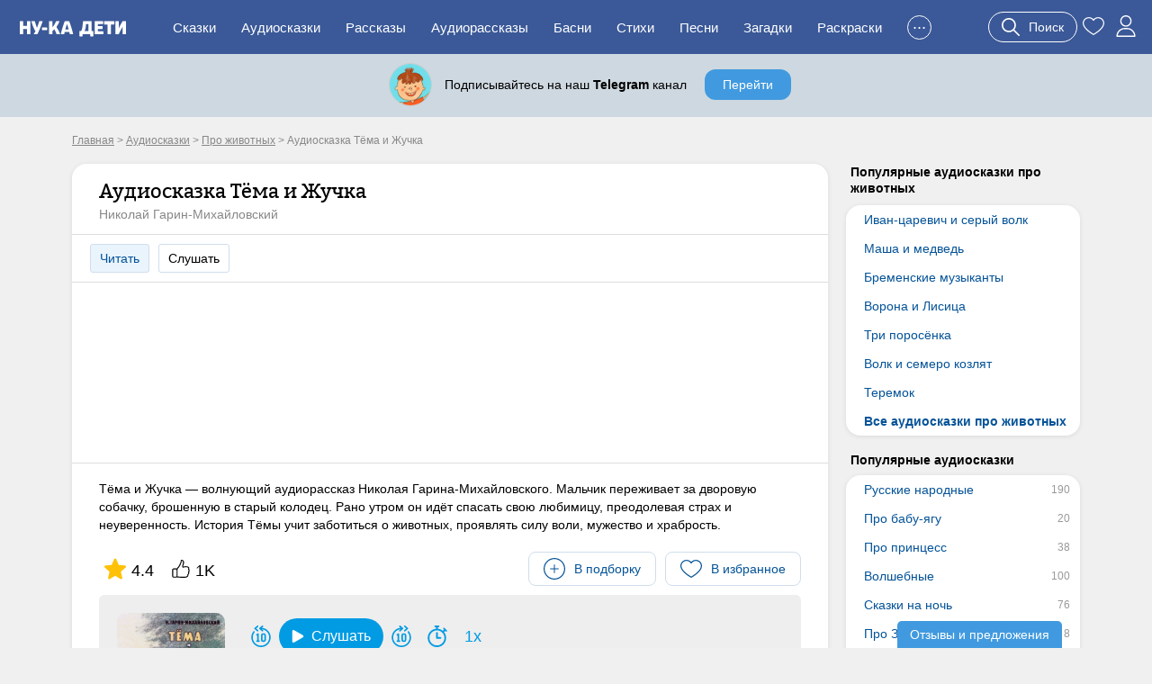

--- FILE ---
content_type: text/html; charset=UTF-8
request_url: https://nukadeti.ru/audioskazki/tjoma-i-zhuchka
body_size: 14328
content:
<!DOCTYPE html><html lang="ru"><head><title>Аудио сказка Тёма и Жучка - слушать онлайн бесплатно, скачать</title><meta charset="utf-8" /><link rel="shortcut icon" href="/content/images/icons/favicon.ico" type="image/x-icon" /><meta name="viewport" content="width=device-width, initial-scale=1" /><link rel="stylesheet" type="text/css" href="/content/css/static/884e902898390879b43ad817e9abc84b.css" /><script type="text/javascript" src="//ajax.googleapis.com/ajax/libs/jquery/2.1.3/jquery.min.js"></script><script type="text/javascript" src="/content/js/static/6df66cffad5a716bb41250795844ce47.js"></script><link rel="stylesheet" type="text/css" href="/content/css/static/21678d8f8393446c588176922a946a32.css" /><script type="text/javascript" src="/content/js/static/b904d57112a69b7812e24407aa789039.js"></script>                <script async src="https://yandex.ru/ads/system/header-bidding.js"></script>
                <script>
                    var adfoxBiddersMap = {
                        "myTarget": "3291317",
                        "buzzoola": "3291255",
                        "betweenDigital": "3291822",
                        "sape": "3291397",
                        "adriver": "3318080",
                      //  "hybrid": "3338972",
                        "mediasniper": "3346555"
                    };
                    if (window.innerWidth <= 760) {
                        var adUnits = [{"code":"ya-hor1","bids":[{"bidder":"myTarget","params":{"placementId":"1793334"}},{"bidder":"buzzoola","params":{"placementId":"1289452"}},{"bidder":"sape","params":{"placementId":"934370"}},{"bidder":"betweenDigital","params":{"placementId":"4833316"}},{"bidder":"adriver","params":{"placementId":"186:nukadetiru_300x250_m_up"}},{"bidder":"mediasniper","params":{"placementId":"31418"}}],"sizes":[[300,250],[300,300],[300,320],[250,250]]}];
                    } else {
                        var adUnits = [{"code":"ya-hor1","bids":[{"bidder":"myTarget","params":{"placementId":"1793332"}},{"bidder":"buzzoola","params":{"placementId":"1289451"}},{"bidder":"sape","params":{"placementId":"934369"}},{"bidder":"betweenDigital","params":{"placementId":"4834009"}},{"bidder":"adriver","params":{"placementId":"186:nukadetiru_728x90_d_up"}},{"bidder":"mediasniper","params":{"placementId":"31417"}}],"sizes":[[820,180],[800,180],[800,100],[728,90],[640,180],[640,100],[600,150],[468,60]]},{"code":"adfx1","bids":[{"bidder":"myTarget","params":{"placementId":"1833614"}},{"bidder":"buzzoola","params":{"placementId":"1289237"}},{"bidder":"sape","params":{"placementId":"933998"}},{"bidder":"betweenDigital","params":{"placementId":"4834010"}},{"bidder":"adriver","params":{"placementId":"186:nukadetiru_300x600_right"}},{"bidder":"mediasniper","params":{"placementId":"31423"}}],"sizes":[[300,600],[300,300],[260,600],[260,300],[240,600],[240,400]]},{"code":"ya-fl-ad","bids":[{"bidder":"myTarget","params":{"placementId":"1826422"}},{"bidder":"buzzoola","params":{"placementId":"1290248"}},{"bidder":"sape","params":{"placementId":"935721"}},{"bidder":"betweenDigital","params":{"placementId":"4837065"}},{"bidder":"adriver","params":{"placementId":"186:nukadetiru_1000x120_d_FloorAd"}},{"bidder":"mediasniper","params":{"placementId":"31424"}}],"sizes":[[1080,120],[1000,120],[970,90],[960,90],[820,120],[728,90]]}];
                    }

                    for(var i in adUnits) {
                        if(adUnits[i].rules) {
                            for(j in adUnits[i].rules) {
                                for(k in adUnits[i].sizes) {
                                    if(adUnits[i].sizes[k][0] == adUnits[i].rules[j].width) {
                                        if(!(window.innerWidth > adUnits[i].rules[j].separateWidth)) {
                                            adUnits[i].sizes[k][0] = Math.floor(eval(adUnits[i].rules[j].rule))
                                        }
                                    }
                                }
                            }
                        }
                        for(var l in adUnits[i].bids) {
                            if(adUnits[i].bids[l].bidder == 'adriver') {
                                adUnits[i].bids[l].params.additional = {ext : {query: "cid=" + localStorage.getItem('adrcid')}};
                            }
                            else if(adUnits[i].bids[l].bidder == 'buzzoola') {
                                adUnits[i].bids[l].params.additional = {
                                    fpuids: (function () {
                                        try {
                                            return window.Buzzoola.User.getAllData();
                                        } catch (ex) {
                                            return {};
                                        }
                                    })()
                                }
                            }
                        }
                    }

                    var userTimeout = 1000;
                    window.YaHeaderBiddingSettings = {
                        biddersMap: adfoxBiddersMap,
                        adUnits: adUnits,
                        timeout: userTimeout,
                    };
                </script>
                <script src="https://content.adriver.ru/AdRiverFPS.js"></script>
                <script src="https://tube.buzzoola.com/js/lib/buzzoola_ext.js"></script>
                                    <script>
                        window.Ya || (window.Ya = {});
                        window.yaContextCb = window.yaContextCb || [];
                        window.Ya.adfoxCode || (window.Ya.adfoxCode = {});
                        window.Ya.adfoxCode.hbCallbacks || (window.Ya.adfoxCode.hbCallbacks = []);
                    </script>
                                    <script src="https://yandex.ru/ads/system/context.js" async></script>
                </head><body class="one-tale audio"><div class="all"><div id="header"><div class="menu-wrap"><div class="menu-back"><div class="menu-inner container-full"><div class="logo-wrap"><noindex><div class="m-menu"><div class="menu-handler"><i></i></div></div></noindex><a href="/" class="logo"><img src="/content/images/logo-m.svg"></a></div><ul class="menu"><li><a href="/skazki">Сказки</a></li><li><a href="/audioskazki">Аудиосказки</a></li><li><a href="/rasskazy">Рассказы</a></li><li><a href="/audioskazki/rasskazy">Аудиорассказы</a></li><li class="last-8"><a href="/basni">Басни</a></li><li class="last-7"><a href="/stihi">Стихи</a></li><li class="last-6"><a href="/pesni">Песни</a></li><li class="last-5"><a href="/zagadki">Загадки</a></li><li class="last-4"><a href="/raskraski">Раскраски</a></li><li class="last-3"><a href="/blog">Блог</a></li><li class="last-2"><a href="/multiki">Мультики</a></li><li class="add-sr last-1"><a href="#"><span>+</span>Добавить</a></li><li class="hide-btn"><a href="#">...</a></li></ul><div class="u-acts"><a href="#" class="search-a search-act"><svg width="20" height="20"><use xlink:href="#search"></use></svg><span>Поиск</span></a><a href="/collection"><svg width="24" height="24"><use xlink:href="#to_like"></use></svg></a><a href="/auth" class="elem prof auth-btn"><svg width="24" height="24"><use xlink:href="#user"></use></svg></a></div></div></div></div></div><div id="crumbs" itemscope itemtype="http://schema.org/BreadcrumbList" class="container"><noindex><span itemscope itemprop="itemListElement" itemtype="http://schema.org/ListItem"><a itemprop="item" rel="nofollow" class="crumb" href="/"><span itemprop="name">Главная</span><meta itemprop="position" content="1"></a></span></noindex> > <span itemscope itemprop="itemListElement" itemtype="http://schema.org/ListItem"><a itemprop="item" class="crumb" href="/audioskazki"><span itemprop="name">Аудиосказки</span><meta itemprop="position" content="2"></a></span> > <span itemscope itemprop="itemListElement" itemtype="http://schema.org/ListItem"><a itemprop="item" class="crumb" href="/audioskazki/pro-zhivotnykh"><span itemprop="name">Про животных</span><meta itemprop="position" content="3"></a></span> > <noindex><span class="crumb">Аудиосказка Тёма и Жучка</span></noindex></div><div class="two-cols container"><div class="l-col m-cont"><div class="big std st-bl tale-box"><div class="hdr with-a"><h1>Аудиосказка Тёма и Жучка</h1><span class="aut">Николай Гарин-Михайловский</span></div><div class="tale-submenu std-submenu"><a href="/skazki/tjoma-i-zhuchka" class="lsp">Читать</a><span class="lsp">Слушать</span></div><div class="cnt adv-hor"><div class="ad-block ya horiz"><div id="ya-hor1" class="ya-hor1"></div><script>
 function create(t, o, e) {
     window.yaContextCb.push(()=>{
         Ya.adfoxCode.createAdaptive({
                ownerId: 1489631,
                containerId: 'ya-hor1',
                params: t
            }, o, e);
        });
     }
     function createM() {
         create({
                pp: 'g',
                ps: 'grpf',
                p2: 'jklv'
            }, ['tablet', 'phone'], {
                tabletWidth: 760,
            phoneWidth: 480,
            isAutoReloads: true
        });
     }
     function createD() {
          create({
                pp: 'g',
                ps: 'grpf',
                p2: 'jklb'
            }, ['desktop'], {
                tabletWidth: 760,
            isAutoReloads: true
        });
     }
     if (window.innerWidth <= 760) {
         createM();
        // createD();
     }
     else {
         createD();
        // createM();
     }
</script></div></div><div class="cnt main"><div class="tale-desc">Тёма и Жучка — волнующий аудиорассказ Николая Гарина-Михайловского. Мальчик переживает за дворовую собачку, брошенную в старый колодец. Рано утром он идёт спасать свою любимицу, преодолевая страх и неуверенность. История Тёмы учит заботиться о животных, проявлять силу воли, мужество и храбрость.</div><noindex><div class="top-acts"><div class="rat itm"><svg width="24" height="24"><use xlink:href="#r_star"></use></svg><span>4.4</span></div><div class="thumbs itm"><svg width="20" height="20"><use xlink:href="#thumb-up"></use></svg><span>1K</span></div><div class="btns-wr"><div class="l-wr"><a href="#" class="to-list sim-btn" data-eid="7013" data-us="0"><svg width="24" height="24"><use xlink:href="#add-in-list"></use></svg><span>В подборку</span></a></div><div class="f-wr"><a href="#" class="to-like like sim-btn" data-eid="7013" data-type="atale" data-page="simple"><svg width="24" height="24"><use xlink:href="#to_like"></use></svg><span>В избранное</span></a></div></div></div></noindex><div class="player-wrap"><div id="jquery_jplayer_1" class="jp-jplayer" data-files='[{"mp3":"tjoma-i-zhuchka.mp3","title":"Тёма и Жучка","duration":"30:27","h":"ec17fe880c5cc6b109935756aac65219","i":"1241","ei":"7013","t":1,"cmd":"","cmd_inf":"","cmd_time":"","cmd_type":"","ip":false},{"mp3":"tjoma-i-zhuchka-2.mp3","title":"Тёма и Жучка (вариант 2)","duration":"18:01","h":"25c959c97c71865b0143758e4313deac","i":"5579","ei":"7013","t":1,"cmd":"","cmd_inf":"","cmd_time":"","cmd_type":"","ip":false}]' data-vers='{"350":{"name":"Вариант 1","ID_reader":null,"ID_version":"350","arrIds":["1241"]},"351":{"name":"Вариант 2","ID_reader":null,"ID_version":"351","arrIds":["5579"]}}' data-plurl="/playlist" data-etid="1" data-eid="1"></div><div id="jp_container_1" class="jp-audio nd img-prev" role="application" aria-label="media player"><div class="jp-type-single"><div class="plr-img"><img src="/content/images/static/tale400x400/7013_3584.jpg" alt="Тёма и Жучка"></div><div class="jp-gui jp-interface"><div class="jp-controls-holder"><div class="jp-controls"><div class="play-btns-wrap"><button class="jp-prev-step"><svg width="24" height="24"><use xlink:href="#rewind-prev"></use></svg></button><button class="jp-play" role="button"><svg width="14" height="14"><use xlink:href="#pl_play"></use></svg><span>Слушать</span></button><button class="jp-pause" role="button" style="display: none;"><svg width="14" height="14"><use xlink:href="#pl_pause"></use></svg><span>Слушать</span></button><button class="jp-next-step"><svg width="24" height="24"><use xlink:href="#rewind-next"></use></svg></button><button class="jp-timer"><svg width="24" height="24"><use xlink:href="#timer"></use></svg><span class="value"></span></button><div class="jp-rate"><span class="value">1x</span></div></div><div class="jp-volume-controls"><button class="jp-mute" role="button"></button><div class="jp-volume-bar"><div class="jp-volume-bar-value"></div></div><button class="jp-volume-max" role="button"></button></div></div><div class="jp-progress"><div class="jp-seek-bar"><div class="jp-play-bar"></div></div></div></div><div class="jp-current-time" role="timer" aria-label="time">&nbsp;</div><div class="jp-duration" role="timer" aria-label="duration">&nbsp;</div><div class="jp-toggles"><button class="jp-repeat" role="button">repeat</button></div></div><div class="clear"></div></div><div class="jp-playlist"><ul><li></li></ul></div><div class="jp-no-solution"></div></div></div><div class="clear"></div><noindex><div class="socials"><span class="share-word">Поделиться:</span><script type="text/javascript" src="//yastatic.net/es5-shims/0.0.2/es5-shims.min.js" charset="utf-8"></script>
					<script type="text/javascript" src="//yastatic.net/share2/share.js" charset="utf-8"></script>
					<div class="ya-share2" data-services="vkontakte,facebook,odnoklassniki,moimir,gplus,twitter"></div></div></noindex></div><div class="essence-acts"><div class="thumbs" data-eid="7013" data-etype="atale"><a href="#" class="thumb-up"><span class="elm elm-thumb-up"></span><span class="thumb-cnt">1023</span></a><a href="#" class="thumb-down"><span class="elm elm-thumb-down"></span><span class="thumb-cnt">263</span></a></div><div class="r-acts"><a href="#" class="to-like like sim-btn" data-eid="7013" data-type="atale" data-page="simple"><svg width="24" height="24"><use xlink:href="#to_like"></use></svg><span>В избранное</span></a></div><div class="clear"></div></div></div><div class="st-bl essence-rating"><div class="main-box"><div class="helper">Оцените, пожалуйста, это произведение. Помогите другим читателям найти лучшие сказки.</div><div class="stars-wrap"><div class="stars-patt"></div><div class="stars-val"></div><div class="tra"><span></span><span></span><span></span><span></span><span></span></div></div><div class="actions"><span class="s-btn s-btn-green save" data-id="7013" data-type="atale">Сохранить</span><span class="s-btn s-btn-gray cancel">Отмена</span></div></div></div><div class="ess-cats"><h3>Категории сказки:</h3><a href="/audioskazki/pro-zhivotnykh" class="b-link">Про животных</a><a href="/audioskazki/audioskazki-pro-sobaku" class="b-link">Про собаку</a></div><div class="essence-rating-card"><div class="rating-card st-bl"><h3>Рейтинг сказки</h3><div class="box"><div class="score">4.4</div><div class="stars-wrap"><div class="stars-patt"></div><div class="stars-val" style="width:88%;"></div><div class="p-count">Оценок: 664</div></div></div><div class="box bars"><div class="b-score v5"><span class="b-label">5</span><span class="b-container"><span class="b-value">508</span><div class="bar" style="width:100%;"></div></span></div><div class="b-score v4"><span class="b-label">4</span><span class="b-container"><span class="b-value">61</span><div class="bar" style="width:12%;"></div></span></div><div class="b-score v3"><span class="b-label">3</span><span class="b-container"><span class="b-value">16</span><div class="bar" style="width:3%;"></div></span></div><div class="b-score v2"><span class="b-label">2</span><span class="b-container"><span class="b-value">10</span><div class="bar" style="width:2%;"></div></span></div><div class="b-score v1"><span class="b-label">1</span><span class="b-container"><span class="b-value">69</span><div class="bar" style="width:14%;"></div></span></div></div><div class="clear"></div></div></div><div class="similar-tales similar-items"><div class="b-title">Похожие аудиосказки</div><a href="/audioskazki/umnaya-sobachka-sonya" class="item st-bl"><img data-src="/content/images/static/tale200x200/6949_3279.jpg" width="200" height="200" class="lazy"><span>Умная собачка Соня</span><span class="tcat">Андрей Усачёв</span><span class="tdur">1:09:35</span></a><a href="/audiorasskazy/charushin-vernyj-troj" class="item st-bl"><img data-src="/content/images/static/tale200x200/6945_3257.jpg" width="200" height="200" class="lazy"><span>Верный Трой</span><span class="tcat">Евгений Чарушин</span><span class="tdur">7:39</span></a><a href="/audioskazki/volk-duren" class="item st-bl"><img data-src="/content/images/static/tale200x200/6940_3112.jpg" width="200" height="200" class="lazy"><span>Волк дурень</span><span class="tcat">Русские народные</span><span class="tdur">8:20</span></a><a href="/audioskazki/bianki-latka" class="item st-bl"><img data-src="/content/images/static/tale200x200/6939_3106.jpg" width="200" height="200" class="lazy"><span>Латка</span><span class="tcat">Виталий Бианки</span><span class="tdur">1:44</span></a><div class="clear"></div><div class="show-more-wrap"><a href="#" class="blue-bt show-more-similar" data-t="255" data-type="atale" data-p="1" data-id="7013" data-ids="6949,6945,6940,6939">Еще аудиосказки</a></div><div class="all-category-link"><a href="/audioskazki/pro-zhivotnykh" class="gray-bt r-arrow">Все аудиосказки про животных</a></div></div><div class="comments st-bl" data-id="7013" data-eid="1" data-type="audio_tale"><h3 class="title">Комментарии</h3><div class="comments-content"><div class="comments-list"><noindex><div class="nocomment">Комментариев пока нет. Будьте первыми!</div></noindex></div><a href="#" class="s-btn s-btn-green add-comment">Оставить комментарий</a></div></div></div><div class="r-col r-cont"><div class="r-menu lh"><h4>Популярные аудиосказки про животных</h4><div class="r-menu-item st-bl"><ul><li><a href="/audioskazki/ivan_carevich_i_seryj_volk">Иван-царевич и серый волк</a></li><li><a href="/audioskazki/masha_i_medved">Маша и медведь</a></li><li><a href="/audioskazki/bratya_grimm_bremenskie_muzykanty">Бременские музыканты</a></li><li><a href="/audio-basni/krylov-vorona-i-lisica">Ворона и Лисица</a></li><li><a href="/audioskazki/tri_porosjonka">Три поросёнка</a></li><li><a href="/audioskazki/bratya_grimm_volk_i_semero_kozlyat">Волк и семеро козлят</a></li><li><a href="/audioskazki/teremok">Теремок</a></li><li class="bld"><a href="/audioskazki/pro-zhivotnykh">Все аудиосказки про животных</a></li></ul></div></div><div class="r-menu am"><h4>Популярные аудиосказки</h4><div class="r-menu-item st-bl"><ul><li><a href="/audioskazki/russkie-narodnye" data-am="190">Русские народные</a></li><li><a href="/audioskazki/pro-babu-yagu" data-am="20">Про бабу-ягу</a></li><li><a href="/audioskazki/pro-princess" data-am="38">Про принцесс</a></li><li><a href="/audioskazki/volshebnye" data-am="100">Волшебные</a></li><li><a href="/audioskazki/na-noch" data-am="76">Сказки на ночь</a></li><li><a href="/audioskazki/skazki-pro-zmeya-gorynycha" data-am="8">Про Змея Горыныча</a></li><li><a href="/audioskazki/audioskazki-luntik-i-ego-druzya" data-am="3">Аудиосказки про Лунтика</a></li><li class="active"><a href="/audioskazki/pro-zhivotnykh" data-am="329">Про животных</a></li><li><a href="/audioskazki/pro-zajcev" data-am="47">Про зайцев</a></li><li><a href="/audioskazki/pro-kotov" data-am="47">Про котов</a></li><li><a href="/audioskazki/pro-lisu" data-am="57">Про лису</a></li><li><a href="/audioskazki/audioskazki-pro-bogatyrej" data-am="19">Про богатырей</a></li><li><a href="/audioskazki/russkie-byliny" data-am="17">Русские былины</a></li><li><a href="/audioskazki/korotkie" data-am="172">Короткие</a></li><li><a href="/audioskazki/dlinnye" data-am="48">Длинные</a></li><li><a href="/audioskazki/vostochnye" data-am="17">Восточные</a></li></ul></div></div><div class="r-menu am"><h4>Аудиосказки по авторам</h4><div class="r-menu-item st-bl"><ul><li><a href="/audioskazki/pushkin" data-am="11">Александр Пушкин</a></li><li><a href="/audioskazki/andersen" data-am="50">Ганс Христиан Андерсен</a></li><li><a href="/audioskazki/bratya-grimm" data-am="86">Братья Гримм</a></li><li><a href="/audioskazki/sharl-perro" data-am="12">Шарль Перро</a></li><li><a href="/audioskazki/kornej-chukovskij" data-am="30">Корней Чуковский</a></li><li><a href="/audioskazki/vladimir-suteev" data-am="31">Владимир Сутеев</a></li><li><a href="/audioskazki/samuil-marshak" data-am="48">Самуил Маршак</a></li><li><a href="/audioskazki/mamin-sibiryak" data-am="15">Мамин-Сибиряк</a></li><li><a href="/audioskazki/pavel-bazhov" data-am="29">Павел Бажов</a></li><li><a href="/audioskazki/audiorasskazy-vitaliya-bianki" data-am="53">Виталий Бианки</a></li></ul></div></div><div class="r-menu am"><h4>Аудиосказки по возрасту</h4><div class="r-menu-item st-bl"><ul><li><a href="/audioskazki/audioskazki-dlya-samykh-malenkikh" data-am="50">Для малышей</a></li><li><a href="/audioskazki/dlya-detej-3-let" data-am="57">Для детей 3 лет</a></li><li><a href="/audioskazki/dlya-detej-4-let" data-am="129">Для детей 4 лет</a></li><li><a href="/audioskazki/dlya-detej-5-let" data-am="177">Для детей 5 лет</a></li><li><a href="/audioskazki/dlya-detej-6-let" data-am="210">Для детей 6 лет</a></li><li><a href="/audioskazki/dlya-detej-7-let" data-am="181">Для детей 7 лет</a></li><li><a href="/audioskazki/dlya-detej-8-let" data-am="146">Для детей 8 лет</a></li><li><a href="/audioskazki/dlya-detej-9-let" data-am="124">Для детей 9 лет</a></li><li><a href="/audioskazki/dlya-detej-10-let" data-am="75">Для детей 10 лет</a></li></ul></div></div><div class="ad-block ya fixed yan"><div id="adfx1"></div><script>
                window.yaContextCb.push(()=>{
                    Ya.adfoxCode.create({
                      ownerId: 1489631,
                       containerId: "adfx1",
                      params: {
                        pp: 'g',
                        ps: 'grpf',
                        p2: 'jklf'
                      }
                    });
                  });
            </script></div></div><div class="clear"></div></div><div id="footer-height"></div></div><div id="footer" class="footer"><div class="container"><div class="links"><div><a href="/skazki" rel="nofollow">Сказки</a><a href="/audioskazki" rel="nofollow">Аудиосказки</a><a href="/pesni" rel="nofollow">Песни</a><a href="/zagadki" rel="nofollow">Загадки</a><a href="/raskraski" rel="nofollow">Раскраски</a><a href="/risovanie">Рисование</a><a href="/poslovicy">Пословицы</a><a href="/blog">Блог</a><a href="/multiki">Мультфильмы</a><a href="/zadaniya">Задания</a></div><div><a href="/chitatelskij-dnevnik">Читательский дневник</a><a href="/personazhy">Персонажи сказок</a><a href="/advert" rel="nofollow" class="bo">Реклама</a><a href="/prav" rel="nofollow" class="bo">Правообладателям</a><a href="/feedback" rel="nofollow" class="bo">Контакты</a><a href="/agreement" rel="nofollow" class="bo">Пользовательское соглашение</a></div></div><div class="counts"><a href="https://www.youtube.com/channel/UCbF343PhP8vb5Y7JNlGqbGQ" target="_blank" class="yt-link"><span></span></a><a href="https://t.me/nukadeti" target="_blank" class="tg-link"><span></span></a><a href="http://instagram.com/nukadeti" target="_blank" class="inst-link"><span></span></a><a href="https://vk.com/nukadeti" target="_blank" class="vk-link"><span></span></a><div class="clear"></div></div><div class="copyright clear">© 2026 Ну-ка дети</div></div></div><div class="su-btn review">Отзывы и предложения</div><svg aria-hidden="true" style="display:none;" version="1.1" xmlns="http://www.w3.org/2000/svg" xmlns:xlink="http://www.w3.org/1999/xlink"><defs><symbol id="pl_play" viewBox="0 0 163.861 163.861"><path d="M34.857 3.613C20.084-4.861 8.107 2.081 8.107 19.106v125.637c0 17.042 11.977 23.975 26.75 15.509L144.67 97.275c14.778-8.477 14.778-22.211 0-30.686L34.857 3.613z" fill="#ffffff" /></symbol><symbol id="pl_pause" viewBox="0 0 47.607 47.607"><path d="M17.991 40.976a6.631 6.631 0 0 1-13.262 0V6.631a6.631 6.631 0 0 1 13.262 0v34.345zM42.877 40.976a6.631 6.631 0 0 1-13.262 0V6.631a6.631 6.631 0 0 1 13.262 0v34.345z" fill="#ffffff" /></symbol><symbol id="pl_stop" viewBox="0 0 24 24"><path d="M6 3.25A2.75 2.75 0 0 0 3.25 6v12A2.75 2.75 0 0 0 6 20.75h12A2.75 2.75 0 0 0 20.75 18V6A2.75 2.75 0 0 0 18 3.25z" fill="#ffffff" /></symbol><symbol id="rewind-prev" viewBox="0 0 52 58"><path d="m28.283 6.106 3.017-2.587c.8056088-.72612784.8856677-1.96203267.180472-2.78602675s-1.9386364-.93577153-2.780472-.25197325l-7 6c-.4436324.37996855-.6989854.93488888-.6989854 1.519s.255353 1.13903145.6989854 1.519l7 6c.5398529.4865913 1.3011827.6420254 1.9885682.4059887.6873856-.2360366 1.1926248-.8263892 1.3196681-1.5419814.1270434-.7155922-.1441072-1.4437818-.7082363-1.9020073l-2.711-2.323c11.7323859 1.3903499 20.2718899 11.7991628 19.3428789 23.5770612s-10.9948012 20.7191725-22.8000785 20.2529307c-11.8052772-.4662418-21.13455516-10.1735116-21.1318004-21.9879919-.01849603-4.9496865 1.6502081-9.7579247 4.731-13.632.45388963-.5596288.57165908-1.3201496.30829027-1.9908486-.26336882-.6706989-.86715671-1.1478799-1.580562-1.2491376-.7134053-.1012576-1.42612908.1890635-1.86572827.7599862-3.64164256 4.5787427-5.61438283 10.2617019-5.593 16.112-.00301472 14.0634471 11.1770636 25.5801923 25.2344129 25.9942995 14.0573493.4141071 25.895982-10.4245435 26.7208276-24.4637808.8248457-14.0392373-9.6631139-26.18963951-23.6722405-27.4245187z" fill="currentColor" /><path d="m15.7 15.519c.5398529.4865913 1.3011827.6420254 1.9885682.4059887.6873856-.2360366 1.1926248-.8263892 1.3196681-1.5419814.1270434-.7155922-.1441072-1.4437818-.7082363-1.9020073l-5.227-4.481 5.227-4.481c.8056088-.72612784.8856677-1.96203267.180472-2.78602675s-1.9386364-.93577153-2.780472-.25197325l-7 6c-.4436324.37996855-.6989854.93488888-.6989854 1.519s.255353 1.13903145.6989854 1.519z" fill="currentColor" /><path d="m34 44c2.7614237 0 5-2.2385763 5-5v-13c0-2.7614237-2.2385763-5-5-5h-3c-2.7614237 0-5 2.2385763-5 5v13c0 2.7614237 2.2385763 5 5 5zm-4-5v-13c0-.5522847.4477153-1 1-1h3c.5522847 0 1 .4477153 1 1v13c0 .5522847-.4477153 1-1 1h-3c-.5522847 0-1-.4477153-1-1z" fill="currentColor" /><path d="m16.891 21.336-3 2c-.8950793.5999232-1.1539833 1.8011109-.5855116 2.7164878.5684717.9153768 1.7599419 1.2158463 2.6945116.6795122v13.268h-1c-1.1045695 0-2 .8954305-2 2s.8954305 2 2 2h6c1.1045695 0 2-.8954305 2-2s-.8954305-2-2-2h-1v-17c-.0001355-.7374384-.4060631-1.4149703-1.056234-1.7629549-.6501708-.3479847-1.4390817-.3099547-2.052766.0989549z" fill="currentColor" /></symbol><symbol id="rewind-next" viewBox="0 0 52 58"><path d="M46.407 15.888a2 2 0 0 0-3.138 2.48A21.771 21.771 0 0 1 48 32c.003 11.814-9.326 21.521-21.131 21.988-11.805.466-21.871-8.474-22.8-20.252-.93-11.777 7.608-22.187 19.34-23.578L20.7 12.481a2 2 0 0 0 2.6 3.038l7-6a2 2 0 0 0 0-3.038l-7-6a2 2 0 1 0-2.6 3.038l3.019 2.587C9.709 7.34-.779 19.49.045 33.529s12.662 24.88 26.72 24.465C40.823 57.581 52.003 46.064 52 32a25.733 25.733 0 0 0-5.593-16.112z" fill="currentColor" /><path d="M33.481 15.3a2 2 0 0 0 2.821.217l7-6a2 2 0 0 0 0-3.038l-7-6a2 2 0 1 0-2.6 3.038L38.927 8 33.7 12.481a2 2 0 0 0-.219 2.819zM15 40a2 2 0 1 0 0 4h6a2 2 0 1 0 0-4h-1V23a2 2 0 0 0-3.109-1.664l-3 2A2 2 0 0 0 16 26.732V40zM31 21a5 5 0 0 0-5 5v13a5 5 0 0 0 5 5h3a5 5 0 0 0 5-5V26a5 5 0 0 0-5-5zm4 5v13a1 1 0 0 1-1 1h-3a1 1 0 0 1-1-1V26a1 1 0 0 1 1-1h3a1 1 0 0 1 1 1z" fill="currentColor" /></symbol><symbol id="timer" viewBox="0 0 512 512"><path d="m479.451 112.98-53.74-53.74c-7.811-7.811-20.474-7.811-28.284 0s-7.811 20.474 0 28.284l12.728 12.728-26.102 26.102c-33.978-28.346-75.292-45.458-119.362-49.441v-36.913h18c11.046 0 20-8.954 20-20s-8.954-20-20-20h-76c-11.046 0-20 8.954-20 20s8.954 20 20 20h18v36.913c-109.724 9.916-198 102.055-198 217.087 0 120.482 97.501 218 218 218 120.482 0 218-97.501 218-218 0-51.511-17.756-100.286-50.354-139.362l26.102-26.102 12.728 12.728c7.81 7.81 20.473 7.811 28.284 0 7.81-7.81 7.81-20.473 0-28.284zm-234.76 359.02c-98.149 0-178-79.851-178-178s79.851-178 178-178 178 79.851 178 178-79.85 178-178 178zm103.923-178c0 11.046-8.954 20-20 20h-83.922c-11.046 0-20-8.954-20-20v-117.675c0-11.046 8.954-20 20-20s20 8.954 20 20v97.675h63.922c11.046 0 20 8.954 20 20z" fill="currentColor" /></symbol><symbol id="r_star" viewBox="0 -10 511.98685 511"><path d="m510.652344 185.902344c-3.351563-10.367188-12.546875-17.730469-23.425782-18.710938l-147.773437-13.417968-58.433594-136.769532c-4.308593-10.023437-14.121093-16.511718-25.023437-16.511718s-20.714844 6.488281-25.023438 16.535156l-58.433594 136.746094-147.796874 13.417968c-10.859376 1.003906-20.03125 8.34375-23.402344 18.710938-3.371094 10.367187-.257813 21.738281 7.957031 28.90625l111.699219 97.960937-32.9375 145.089844c-2.410156 10.667969 1.730468 21.695313 10.582031 28.09375 4.757813 3.4375 10.324219 5.1875 15.9375 5.1875 4.839844 0 9.640625-1.304687 13.949219-3.882813l127.46875-76.183593 127.421875 76.183593c9.324219 5.609376 21.078125 5.097657 29.910156-1.304687 8.855469-6.417969 12.992187-17.449219 10.582031-28.09375l-32.9375-145.089844 111.699219-97.941406c8.214844-7.1875 11.351563-18.539063 7.980469-28.925781zm0 0" fill="#currentColor" /></symbol><symbol id="comment" viewBox="0 0 512.003 512.003"><path d="m383.668 276c0 11.046-8.954 20-20 20h-19.334c-11.046 0-20-8.954-20-20s8.954-20 20-20h19.334c11.046 0 20 8.954 20 20zm-109-20h-136.667c-11.046 0-20 8.954-20 20s8.954 20 20 20h136.667c11.046 0 20-8.954 20-20s-8.954-20-20-20zm99.333-118h-236c-11.046 0-20 8.954-20 20s8.954 20 20 20h236c11.046 0 20-8.954 20-20s-8.954-20-20-20zm138-58v273.833c0 44.112-35.888 80-80 80h-207.549l-64.162 64.163c-30.038 30.037-81.622 8.523-81.622-33.809v-30.365c-43.501-.712-78.667-36.321-78.667-79.989v-273.833c0-44.112 35.888-80 80-80h352c44.113 0 80 35.888 80 80zm-40 0c0-22.056-17.944-40-40-40h-352c-22.056 0-40 17.944-40 40v273.833c0 22.056 17.944 40 40 40 21.321 0 38.667 17.346 38.667 38.667v31.687c0 6.919 8.43 10.432 13.337 5.525l64.553-64.553c7.304-7.303 17.014-11.325 27.342-11.325h208.102c22.056 0 40-17.944 40-40v-273.834z" fill="currentColor" /></symbol><symbol id="thumb-up" viewBox="0 0 478.2 478.2"><path d="M457.575,325.1c9.8-12.5,14.5-25.9,13.9-39.7c-0.6-15.2-7.4-27.1-13-34.4c6.5-16.2,9-41.7-12.7-61.5
		c-15.9-14.5-42.9-21-80.3-19.2c-26.3,1.2-48.3,6.1-49.2,6.3h-0.1c-5,0.9-10.3,2-15.7,3.2c-0.4-6.4,0.7-22.3,12.5-58.1
		c14-42.6,13.2-75.2-2.6-97c-16.6-22.9-43.1-24.7-50.9-24.7c-7.5,0-14.4,3.1-19.3,8.8c-11.1,12.9-9.8,36.7-8.4,47.7
		c-13.2,35.4-50.2,122.2-81.5,146.3c-0.6,0.4-1.1,0.9-1.6,1.4c-9.2,9.7-15.4,20.2-19.6,29.4c-5.9-3.2-12.6-5-19.8-5h-61
		c-23,0-41.6,18.7-41.6,41.6v162.5c0,23,18.7,41.6,41.6,41.6h61c8.9,0,17.2-2.8,24-7.6l23.5,2.8c3.6,0.5,67.6,8.6,133.3,7.3
		c11.9,0.9,23.1,1.4,33.5,1.4c17.9,0,33.5-1.4,46.5-4.2c30.6-6.5,51.5-19.5,62.1-38.6c8.1-14.6,8.1-29.1,6.8-38.3
		c19.9-18,23.4-37.9,22.7-51.9C461.275,337.1,459.475,330.2,457.575,325.1z M48.275,447.3c-8.1,0-14.6-6.6-14.6-14.6V270.1
		c0-8.1,6.6-14.6,14.6-14.6h61c8.1,0,14.6,6.6,14.6,14.6v162.5c0,8.1-6.6,14.6-14.6,14.6h-61V447.3z M431.975,313.4
		c-4.2,4.4-5,11.1-1.8,16.3c0,0.1,4.1,7.1,4.6,16.7c0.7,13.1-5.6,24.7-18.8,34.6c-4.7,3.6-6.6,9.8-4.6,15.4c0,0.1,4.3,13.3-2.7,25.8
		c-6.7,12-21.6,20.6-44.2,25.4c-18.1,3.9-42.7,4.6-72.9,2.2c-0.4,0-0.9,0-1.4,0c-64.3,1.4-129.3-7-130-7.1h-0.1l-10.1-1.2
		c0.6-2.8,0.9-5.8,0.9-8.8V270.1c0-4.3-0.7-8.5-1.9-12.4c1.8-6.7,6.8-21.6,18.6-34.3c44.9-35.6,88.8-155.7,90.7-160.9
		c0.8-2.1,1-4.4,0.6-6.7c-1.7-11.2-1.1-24.9,1.3-29c5.3,0.1,19.6,1.6,28.2,13.5c10.2,14.1,9.8,39.3-1.2,72.7
		c-16.8,50.9-18.2,77.7-4.9,89.5c6.6,5.9,15.4,6.2,21.8,3.9c6.1-1.4,11.9-2.6,17.4-3.5c0.4-0.1,0.9-0.2,1.3-0.3
		c30.7-6.7,85.7-10.8,104.8,6.6c16.2,14.8,4.7,34.4,3.4,36.5c-3.7,5.6-2.6,12.9,2.4,17.4c0.1,0.1,10.6,10,11.1,23.3
		C444.875,295.3,440.675,304.4,431.975,313.4z" fill="currentColor" /></symbol><symbol id="add-in-list" viewBox="0 0 189.524 189.524"><path d="m94.762 180.048c47.102 0 85.286-38.183 85.286-85.286 0-47.102-38.183-85.286-85.286-85.286-47.102 0-85.286 38.184-85.286 85.286s38.184 85.286 85.286 85.286zm0 9.476c52.335 0 94.762-42.427 94.762-94.762 0-52.336-42.427-94.762-94.762-94.762-52.336 0-94.762 42.426-94.762 94.762 0 52.335 42.426 94.762 94.762 94.762z" fill="currentColor" fill-rule="evenodd" /><path d="m132.667 94.762c0 2.616-2.122 4.738-4.738 4.738h-66.334c-2.617 0-4.738-2.122-4.738-4.738s2.121-4.738 4.738-4.738h66.333c2.617 0 4.739 2.122 4.739 4.738z" fill="currentColor" fill-rule="evenodd" /><path d="m94.762 132.667c-2.616 0-4.738-2.122-4.738-4.738v-66.334c0-2.617 2.122-4.738 4.738-4.738s4.738 2.121 4.738 4.738v66.333c0 2.617-2.122 4.739-4.738 4.739z" fill="currentColor" fill-rule="evenodd" /></symbol><symbol id="user" viewBox="0 0 512 512"><path d="M256,0c-74.439,0-135,60.561-135,135s60.561,135,135,135s135-60.561,135-135S330.439,0,256,0z M256,240
			c-57.897,0-105-47.103-105-105c0-57.897,47.103-105,105-105c57.897,0,105,47.103,105,105C361,192.897,313.897,240,256,240z" fill="currentColor" /><path d="M423.966,358.195C387.006,320.667,338.009,300,286,300h-60c-52.008,0-101.006,20.667-137.966,58.195
			C51.255,395.539,31,444.833,31,497c0,8.284,6.716,15,15,15h420c8.284,0,15-6.716,15-15
			C481,444.833,460.745,395.539,423.966,358.195z M61.66,482c7.515-85.086,78.351-152,164.34-152h60
			c85.989,0,156.825,66.914,164.34,152H61.66z" fill="currentColor" /></symbol><symbol id="search" viewBox="0 0 512.005 512.005"><path d="M505.749,475.587l-145.6-145.6c28.203-34.837,45.184-79.104,45.184-127.317c0-111.744-90.923-202.667-202.667-202.667
			S0,90.925,0,202.669s90.923,202.667,202.667,202.667c48.213,0,92.48-16.981,127.317-45.184l145.6,145.6
			c4.16,4.16,9.621,6.251,15.083,6.251s10.923-2.091,15.083-6.251C514.091,497.411,514.091,483.928,505.749,475.587z
			 M202.667,362.669c-88.235,0-160-71.765-160-160s71.765-160,160-160s160,71.765,160,160S290.901,362.669,202.667,362.669z" fill="currentColor" /></symbol><symbol id="to_like" viewBox="0 0 412.735 412.735"><path d="M295.706,35.522C295.706,35.522,295.706,35.522,295.706,35.522c-34.43-0.184-67.161,14.937-89.339,41.273c-22.039-26.516-54.861-41.68-89.339-41.273C52.395,35.522,0,87.917,0,152.55C0,263.31,193.306,371.456,201.143,375.636c3.162,2.113,7.286,2.113,10.449,0c7.837-4.18,201.143-110.759,201.143-223.086C412.735,87.917,360.339,35.522,295.706,35.522z
			 M206.367,354.738C176.065,336.975,20.898,242.412,20.898,152.55c0-53.091,43.039-96.131,96.131-96.131c32.512-0.427,62.938,15.972,80.457,43.363c3.557,4.905,10.418,5.998,15.323,2.44c0.937-0.68,1.761-1.503,2.44-2.44c29.055-44.435,88.631-56.903,133.066-27.848c27.202,17.787,43.575,48.114,43.521,80.615C391.837,243.456,236.669,337.497,206.367,354.738z" fill="currentColor" /></symbol><symbol id="in_like" viewBox="0 0 412.735 412.735"><path d="M295.706,35.522C295.706,35.522,295.706,35.522,295.706,35.522c-34.43-0.184-67.161,14.937-89.339,41.273c-22.039-26.516-54.861-41.68-89.339-41.273C52.395,35.522,0,87.917,0,152.55C0,263.31,193.306,371.456,201.143,375.636c3.162,2.113,7.286,2.113,10.449,0c7.837-4.18,201.143-110.759,201.143-223.086C412.735,87.917,360.339,35.522,295.706,35.522z" fill="#f6633f" /></symbol><symbol id="cancel" viewBox="0 0 512.015 512.015"><path d="M298.594,256.011L503.183,51.422c11.776-11.776,11.776-30.81,0-42.586c-11.776-11.776-30.81-11.776-42.586,0
			L256.008,213.425L51.418,8.836C39.642-2.94,20.608-2.94,8.832,8.836s-11.776,30.81,0,42.586l204.589,204.589L8.832,460.6
			c-11.776,11.776-11.776,30.81,0,42.586c5.873,5.873,13.583,8.824,21.293,8.824c7.71,0,15.42-2.952,21.293-8.824l204.589-204.589
			l204.589,204.589c5.873,5.873,13.583,8.824,21.293,8.824c7.71,0,15.42-2.952,21.293-8.824c11.776-11.776,11.776-30.81,0-42.586
			L298.594,256.011z" fill="currentColor" /></symbol></defs></svg>        <script>
            var usize="1";
            var ufont="1";
            var utheme="1";
            var uha="7d4fc6e8d82137cb6a0809287a183a49";
            var isAdvEx="0";
            var sad="0";
            var aHash="0";
            var tpro="0";
            var isSP="0";
            var aches='';
                    </script>
        <div class="fl-ow"></div><div id="dsk-fl-wr"><div class="dsk-fl-inn"><a href="#" class="cls-flad"><div class="inn">Закрыть</div></a></div></div>            <!-- Yandex.Metrika counter --> <script type="text/javascript" > (function (d, w, c) { (w[c] = w[c] || []).push(function() { try { w.yaCounter46955385 = new Ya.Metrika({ id:46955385, clickmap:true, params: {isLog: false, ptype: 'audio-tale', exp1: 'unknown', exp2: 'unknown'}, trackLinks:true, accurateTrackBounce:true, webvisor:true }); } catch(e) { } }); var n = d.getElementsByTagName("script")[0], s = d.createElement("script"), f = function () { n.parentNode.insertBefore(s, n); }; s.type = "text/javascript"; s.async = true; s.src = "https://mc.yandex.ru/metrika/watch.js"; if (w.opera == "[object Opera]") { d.addEventListener("DOMContentLoaded", f, false); } else { f(); } })(document, window, "yandex_metrika_callbacks"); </script> <noscript><div><img src="https://mc.yandex.ru/watch/46955385" style="position:absolute; left:-9999px;" alt="" /></div></noscript> <!-- /Yandex.Metrika counter -->

            <script> window.onerror = function handler(msg, file, line, col, err) {
                    if (!window.JSON || handler.count > 5) { return; }
                    var counterId = 102423577,
                        siteInfo = {}, pointer = siteInfo, stack = err && err.stack, path = [
                            // Укажите в регулярном выражении домены, с которых загружаются ваши скрипты и сайт.
                            'JS ' + (!file || /nukadeti.ru/.test(file) ? 'in' : 'ex') + 'ternal errors',
                            'message: ' + msg, stack ? 'stack: ' + stack : (file ? 'file: ' + file + ':' + line + ':' + col : 'nofile'),
                            'href: ' + location.href
                        ];
                    for (var i = 0; i < path.length - 1; i++) {
                        var item = path[i];
                        pointer[item] = {};
                        pointer = pointer[item];
                    }
                    pointer[path[i]] = 1;
                    var url = 'https://mc.yandex.ru/watch/' + counterId + '/' + '?site-info=' + encodeURIComponent(JSON.stringify(siteInfo)) + '&rn=' + Math.random();
                    if (typeof navigator.sendBeacon === 'function') {
                        navigator.sendBeacon(url, ' ');
                    }
                    else {
                        new Image().src = url;
                    }
                    if (handler.count) { handler.count++; }
                    else { handler.count = 1; } };
            </script>

            <!-- Google tag (gtag.js) -->
            <script async src="https://www.googletagmanager.com/gtag/js?id=G-HLTRZL73K2"></script>
            <script>
                window.dataLayer = window.dataLayer || [];
                function gtag(){dataLayer.push(arguments);}
                gtag('js', new Date());

                gtag('config', 'G-HLTRZL73K2');
            </script>

        </body></html>

--- FILE ---
content_type: text/css
request_url: https://nukadeti.ru/content/css/static/21678d8f8393446c588176922a946a32.css
body_size: 2777
content:
/**** /content/css/plugins/jplayer.blue.monday7.css ****/
.jp-audio *:focus,
.jp-audio-stream *:focus,
.jp-video *:focus { outline: none; }
.jp-audio button::-moz-focus-inner,
.jp-audio-stream button::-moz-focus-inner,
.jp-video button::-moz-focus-inner { border: 0; }
.jp-audio,
.jp-audio-stream,
.jp-video { font-size: 16px; font-family: Verdana, Arial, sans-serif; line-height: 1.6; color: #666; -webkit-border-radius: 6px; -moz-border-radius: 6px; border-radius: 6px; background-color: #eee; }
.jp-audio { width: 100%; }
.jp-interface { position: relative; width: 100%; }
.jp-video .jp-interface { border-top: 1px solid #009be3; }
.jp-controls-holder { clear: both; max-width: 440px; width: 100%; box-sizing: border-box; margin: 0 auto; position: relative; top: -8px; padding: 20px 20px 0 20px; }
.nd:not(.in-list) .jp-controls-holder { max-width: 100%; }
.jp-interface .jp-controls { margin: 0; padding: 0; }
.jp-audio .jp-controls { float: left;}
.jp-audio.nd:not(.in-list) .jp-controls { float: none; margin-bottom: 20px; display: flex; align-items: center; flex-wrap: wrap; }
.jp-type-single { padding-bottom: 6px; }
.nd:not(.in-list) .jp-type-single { padding-bottom: 0; }
.jp-add-item-info { display: block; float: right; padding: 6px 10px; }
.nd .jp-add-item-info { padding: 9px 10px; }
.nd .jp-add-item-info { font-size: 13px; }
.jp-controls button { display: block; float: left; text-indent: -9999px; border: none; cursor: pointer; }
.nd .jp-controls .jp-play:hover,
.nd .jp-controls .jp-pause:hover,
.nd .jp-controls .jp-stop:hover { background: #4172df; }
.jp-play,
.jp-pause { width: 40px; height: 40px; }
.jp-play,
.jp-pause,
.jp-stop { background: #009be3; color: #fff; }
.nd .jp-play,
.nd .jp-pause,
.nd .jp-stop,
.nd .jp-prev-step,
.nd .jp-next-step,
.nd .jp-controls .jp-rate,
.nd .jp-timer { width: auto; border-radius: 20px; padding: 0px 10px; text-indent: 0; display: inline-flex; align-items: center; padding: 0px 14px; }
.nd .jp-controls .jp-prev-step:hover,
.nd .jp-controls .jp-next-step:hover,
.nd .jp-controls .jp-rate:hover { background: none; color: #4172df;; }
.nd .jp-controls .jp-rate[aria-expanded=true],
.nd .jp-controls .jp-timer[aria-expanded=true] { background: #4172df; color: #fff; }
.nd .jp-controls .jp-timer[aria-expanded=true] span.value { display: none; }
.nd .jp-controls .jp-prev-step,
.nd .jp-controls .jp-next-step,
.nd .jp-controls .jp-rate,
.nd .jp-timer { background: none; color: #029be3; padding: 8px; }
.nd .jp-controls .jp-rate { cursor: pointer; padding: 8px 10px; height: 40px; box-sizing: border-box; font-size: 18px; transition: all .3s ease; }
.nd .jp-timer { position: relative; }
.nd .jp-timer .value { position: absolute; bottom: -16px; font-size: 13px; width: 50px; left: 50%; transform: translate(-50%, -50%); color: #999; }
.nd.in-list .jp-play { padding: 0px 12px; }
.nd.in-list .jp-pause { padding: 0px 13px; }
.nd .jp-play svg,
.nd .jp-pause svg { margin-right: 8px; height: 14px; width: 14px; }
.nd.in-list .jp-pause svg { margin: 0; }
.nd.in-list .jp-play svg { margin: 0 0 0 2px; }
.nd .jp-stop { height: 30px; width: 30px; border-radius: 50%; margin: 6px 0 0px 11px; padding: 0; }
.nd .jp-stop svg { width: 100%; }
.jp-stop, .jp-previous, .jp-next { width: 28px; height: 28px; margin-top: 6px; }
.jp-previous { background: url("/content/images/plugins/jplayer/jplayer.blue.monday.jpg?_=17535496511245") 0 -112px no-repeat; }
.jp-previous:focus { background: url("/content/images/plugins/jplayer/jplayer.blue.monday.jpg?_=17535496511245") -29px -112px no-repeat; }
.jp-next { background: url("/content/images/plugins/jplayer/jplayer.blue.monday.jpg?_=17535496511245") 0 -141px no-repeat; }
.jp-next:focus { background: url("/content/images/plugins/jplayer/jplayer.blue.monday.jpg?_=17535496511245") -29px -141px no-repeat; }
.jp-progress { overflow: hidden; background-color: #ddd; }
.jp-audio .jp-progress { height: 15px; }
.jp-audio .jp-type-single .jp-progress { width: 186px; margin: 12px 0 0 10px; border-radius: 8px; float: left; }
.jp-audio.nd:not(.in-list) .jp-type-single .jp-progress { float: none; width: 100%; margin: 12px 0; }
.jp-audio.nd.in-list .jp-volume-controls { margin: 12px 0 0 10px; float: left; }
.jp-audio .jp-type-playlist .jp-progress { left: 166px; width: 130px; }
.jp-seek-bar { background: url("/content/images/plugins/jplayer/jplayer.blue.monday.jpg?_=17535496511245") 0 -202px repeat-x; width: 0px; height: 100%; cursor: pointer; }
.jp-play-bar { background: url("/content/images/plugins/jplayer/jplayer.blue.monday.jpg?_=17535496511245") 0 -218px repeat-x; width: 0px; height: 100%; }
.jp-seeking-bg { background: url("/content/images/plugins/jplayer/jplayer.blue.monday.seeking.gif?_=17535496511245"); }
.jp-state-no-volume .jp-volume-controls { display: none; }
.jp-volume-controls { display: flex; align-items: center; margin-left: auto; }
.jp-volume-controls button { border: none; cursor: pointer; }
.jp-mute,
.jp-volume-max { width: 18px; height: 15px; }
.jp-volume-max { left: 92px; }
.jp-mute { background: url("/content/images/plugins/jplayer/jplayer.blue.monday.jpg?_=17535496511245") 0 -170px no-repeat; margin-right: 4px; }
.jp-mute:focus { background: url("/content/images/plugins/jplayer/jplayer.blue.monday.jpg?_=17535496511245") -19px -170px no-repeat; }
.jp-state-muted .jp-mute { background: url("/content/images/plugins/jplayer/jplayer.blue.monday.jpg?_=17535496511245") -60px -170px no-repeat; }
.jp-state-muted .jp-mute:focus { background: url("/content/images/plugins/jplayer/jplayer.blue.monday.jpg?_=17535496511245") -79px -170px no-repeat; }
.jp-volume-max { background: url("/content/images/plugins/jplayer/jplayer.blue.monday.jpg?_=17535496511245") 0 -186px no-repeat; margin-left: 10px; }
.jp-volume-max:focus { background: url("/content/images/plugins/jplayer/jplayer.blue.monday.jpg?_=17535496511245") -19px -186px no-repeat; }
.jp-volume-bar { overflow: hidden; background: url("/content/images/plugins/jplayer/jplayer.blue.monday.jpg?_=17535496511245") 0 -250px repeat-x; width: 60px; height: 5px; cursor: pointer; }
.jp-volume-bar-value { background: url("/content/images/plugins/jplayer/jplayer.blue.monday.jpg?_=17535496511245") 0 -256px repeat-x; width: 0px; height: 5px; }
.jp-audio .jp-time-holder { position: absolute; top: 50px; }
.jp-audio .jp-type-single .jp-time-holder { left: 110px; width: 186px; }
.jp-audio .jp-type-playlist .jp-time-holder { left: 166px; width: 130px; }
.jp-current-time,
.jp-duration { width: 60px; font-size: 14px; }
.jp-current-time { float: left; display: inline; cursor: default; margin-left: 10px;}
.jp-duration { float: right; display: inline; text-align: right; cursor: pointer; margin-right: 10px;}
.jp-details { font-weight: bold; text-align: center; cursor: default; }
.jp-details,
.jp-playlist { width: 100%; background-color: #ccc; border-radius: 0 0 6px 6px; overflow: hidden;}
.nd.full .jp-playlist { border-radius: 0; }
.nd .jp-playlist { background-color: #eee; }
.nd.full .jp-playlist { background-color: #fff; }
.nd.full li { display: flex; flex-direction: row; align-items: center; }
.nd.full .num { text-align: center; font-size: 12px; min-width: 28px; color: #737373; }
.jp-type-single .jp-details,
.jp-type-playlist .jp-details { border-top: none; }
.jp-details .jp-title { margin: 0; padding: 5px 20px; font-size: .72em; font-weight: bold; }
.jp-playlist ul { list-style-type: none; margin: 0; padding: 0; font-size: .72em; }
.jp-playlist li { padding: 0; border-bottom: 1px solid #eee; }
.nd .jp-playlist li { border-bottom: 1px solid #ccc; font-size: 13px; }
.nd.full { background: #fff; }
.nd.full .jp-type-single { background: #eee; border-radius: 6px; padding-bottom: 8px; margin-bottom: 8px; }
.nd.full .eq { position: absolute; width: 12px; height: 12px; top: 27px; left: 7px; border-radius: 6px; background-color: #029be3; display: none; }
.nd.full.jp-state-playing .jp-playlist-current .eq { display: block; z-index: 1; -webkit-animation: dot_out .6s ease-in-out infinite both; animation: dot_out .6s ease-in-out infinite both; }
.nd.full.jp-state-playing .jp-playlist-current .num { opacity: 0; }
.nd.full .go-link { display: block; width: 28px; padding: 10px; }
.nd.full .jp-playlist li { border-bottom: 1px solid #ccc; font-size: 13px; min-height: 67px; box-sizing: border-box; position: relative; cursor: pointer; }
.nd.full .jp-playlist li:hover:after,
.nd.full .jp-playlist li.jp-playlist-current:after { content: " "; position: absolute; top: -0; left: 0; right: 0; bottom: 0; border: 2px solid #029be3; box-sizing: border-box; cursor: pointer; pointer-events: none; }
.nd.full .jp-playlist li .names { width: 100%; }
.nd.full .jp-playlist li .add-name { font-size: 12px; }
.nd.full .jp-playlist li .names a { text-decoration: none; }
.nd.full .jp-playlist .dur { margin-right: 4px; }
.nd .jp-playlist ul li:last-child { border-bottom: none; }
.jp-playlist li.jp-playlist-current { background: #888; color: #fff; }
.nd.full li.jp-playlist-current { background: #fff; color: #666; }
.jp-playlist li.jp-playlist-current a { color: #fff; }
.nd.full li.jp-playlist-current a { color: #045398; }
.jp-playlist-item { display: block; padding: 6px 10px; text-decoration: none; }
.nd .jp-playlist-item { padding: 10px 14px; }
.nd.full .jp-playlist-item { padding: 8px 0; }
.nd.full .jp-playlist-item img { width: 50px; min-width: 50px; border-radius: 10px; margin-right: 10px; }
div.jp-type-playlist div.jp-playlist li:last-child { padding: 5px 0 5px 20px; border-bottom: none; }
div.jp-type-playlist div.jp-playlist li.jp-playlist-current { list-style-type: square; list-style-position: inside; padding-left: 7px; }
div.jp-type-playlist div.jp-playlist a { color: #333; text-decoration: none; }
div.jp-type-playlist div.jp-playlist a:hover { color: #0d88c1; }
div.jp-type-playlist div.jp-playlist a.jp-playlist-current { color: #0d88c1; }
div.jp-type-playlist div.jp-playlist a.jp-playlist-item-remove { float: right; display: inline; text-align: right; margin-right: 10px; font-weight: bold; color: #666; }
div.jp-type-playlist div.jp-playlist a.jp-playlist-item-remove:hover { color: #0d88c1; }
div.jp-type-playlist div.jp-playlist span.jp-free-media { float: right; display: inline; text-align: right; margin-right: 10px; }
div.jp-type-playlist div.jp-playlist span.jp-free-media a { color: #666; }
div.jp-type-playlist div.jp-playlist span.jp-free-media a:hover { color: #0d88c1; }
span.jp-artist { font-size: .8em; color: #666; }
.jp-jplayer audio,
.jp-jplayer { width: 0px; height: 0px; }
.jp-jplayer { background-color: #000000; }
.jp-toggles { padding: 0; margin: 0 auto; overflow: hidden; }
.jp-audio .jp-type-single .jp-toggles { width: 25px; }
.jp-audio .jp-type-playlist .jp-toggles { width: 55px; margin: 0; position: absolute; left: 325px; top: 50px; }
.jp-toggles button { display: block; float: left; width: 25px; height: 18px; text-indent: -9999px; line-height: 100%; border: none; cursor: pointer; }
.play-btns-wrap { float: left; display: flex; align-items: center; gap: 3px; }
.jp-full-screen { background: url("/content/images/plugins/jplayer/jplayer.blue.monday.jpg?_=17535496511245") 0 -310px no-repeat; margin-left: 20px; }
.jp-full-screen:focus { background: url("/content/images/plugins/jplayer/jplayer.blue.monday.jpg?_=17535496511245") -30px -310px no-repeat; }
.jp-state-full-screen .jp-full-screen { background: url("/content/images/plugins/jplayer/jplayer.blue.monday.jpg?_=17535496511245") -60px -310px no-repeat; }
.jp-state-full-screen .jp-full-screen:focus { background: url("/content/images/plugins/jplayer/jplayer.blue.monday.jpg?_=17535496511245") -90px -310px no-repeat; }
.jp-repeat { background: url("/content/images/plugins/jplayer/jplayer.blue.monday.jpg?_=17535496511245") 0 -290px no-repeat; }
.jp-repeat:focus { background: url("/content/images/plugins/jplayer/jplayer.blue.monday.jpg?_=17535496511245") -30px -290px no-repeat; }
.jp-state-looped .jp-repeat { background: url("/content/images/plugins/jplayer/jplayer.blue.monday.jpg?_=17535496511245") -60px -290px no-repeat; }
.jp-state-looped .jp-repeat:focus { background: url("/content/images/plugins/jplayer/jplayer.blue.monday.jpg?_=17535496511245") -90px -290px no-repeat; }
.jp-shuffle { background: url("/content/images/plugins/jplayer/jplayer.blue.monday.jpg?_=17535496511245") 0 -270px no-repeat; margin-left: 5px; }
.jp-shuffle:focus { background: url("/content/images/plugins/jplayer/jplayer.blue.monday.jpg?_=17535496511245") -30px -270px no-repeat; }
.jp-state-shuffled .jp-shuffle { background: url("/content/images/plugins/jplayer/jplayer.blue.monday.jpg?_=17535496511245") -60px -270px no-repeat; }
.jp-state-shuffled .jp-shuffle:focus { background: url("/content/images/plugins/jplayer/jplayer.blue.monday.jpg?_=17535496511245") -90px -270px no-repeat; }
.jp-no-solution { padding: 5px; font-size: .8em; background-color: #eee; border: 2px solid #009be3; color: #000; display: none; }
.jp-no-solution a { color: #000; }
.jp-no-solution span { font-size: 1em; display: block; text-align: center; font-weight: bold; }
.jp-track-download,
.jp-track-playlist,
.jp-pl-exist,
.del-from-pl { display: inline-block; margin-left: 10px; -webkit-border-radius: 3px; -moz-border-radius: 3px; border-radius: 3px; border: solid 1px; text-decoration: none; padding: 0 4px; }
.jp-track-download:hover,
.jp-track-playlist:hover,
.jp-pl-exist:hover,
.del-from-pl:hover { background: #eee; }
.nd .jp-track-download:hover,
.nd .jp-track-playlist:hover,
.nd .jp-pl-exist:hover,
.nd .del-from-pl:hover { background: #fff; }
.jp-playlist li.jp-playlist-current .jp-track-download:hover,
.jp-playlist li.jp-playlist-current .jp-track-playlist:hover,
.jp-playlist li.jp-playlist-current .jp-pl-exist:hover,
.jp-playlist li.jp-playlist-current .del-from-pl:hover { color: #666; }
.jp-pl-exist { background: #eee; color: #444 !important; padding: 0 4px; border-radius: 2px; }
.nd .jp-pl-exist { background: #ccc; }
.pl-group-name { text-align: center; padding: 10px 0; font-size: 14px; background: #ddd; cursor: pointer; -webkit-user-select: none; -moz-user-select: none; -ms-user-select: none; user-select: none; color: #222; font-weight: bold; }
.pl-group-name.pl-stat { background: #fff; }
.pl-group-name span { color: #777; margin-left: 10px; font-weight: normal; }
.pl-group ul.closed { display: none; }
@media screen and (max-width: 940px) { .jp-audio .jp-controls { float: none; }
.jp-audio .jp-type-single .jp-progress { width: 100%; margin-left: 0; }
.jp-audio.nd.in-list .jp-volume-controls { position: absolute; top: 32px; right: 30px; width: 104px; margin-top: 0; }
}
@media screen and (max-width: 840px) { .nd.full .num { text-align: left; min-width: 22px; padding-left: 2px; box-sizing: border-box; }
}
@media screen and (max-width: 440px) { .jp-controls:after { content:''; width:100%; order:0; }
.nd .jp-controls .jp-prev-step { padding-left: 0; }
.jp-volume-controls { order: 1; margin: 20px auto 0; }
.play-btns-wrap { margin: 0 auto; }
}
@media screen and (max-width: 360px) { .jp-controls-holder { padding: 20px 12px 0 12px; }
.nd .jp-play,
.nd .jp-pause { padding: 0px 20px; }
.jp-play span,
.jp-pause span { display: none; }
.nd .jp-play svg,
.nd .jp-pause svg { margin-right: 0; }
}
@-webkit-keyframes dot_out { 0%,to { -webkit-transform: scale(.66); transform: scale(.66) }
50% { -webkit-transform: scale(1); transform: scale(1) }
}
@keyframes dot_out { 0%,to { -webkit-transform: scale(.66); transform: scale(.66) }
50% { -webkit-transform: scale(1); transform: scale(1) }
}

